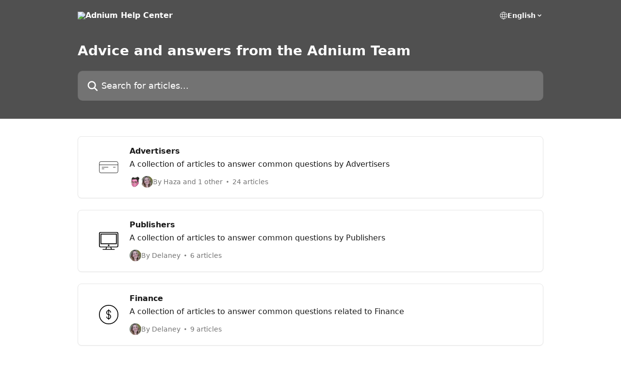

--- FILE ---
content_type: text/html; charset=utf-8
request_url: https://support.adnium.com/en/
body_size: 11895
content:
<!DOCTYPE html><html lang="en"><head><meta charSet="utf-8" data-next-head=""/><title data-next-head="">Adnium Help Center</title><meta property="og:title" content="Adnium Help Center" data-next-head=""/><meta name="twitter:title" content="Adnium Help Center" data-next-head=""/><meta property="og:description" content="Adnium Help Center" data-next-head=""/><meta name="twitter:description" content="Adnium Help Center" data-next-head=""/><meta name="description" content="Adnium Help Center" data-next-head=""/><meta property="og:type" content="website" data-next-head=""/><meta property="og:image" content="https://downloads.intercomcdn.com/i/o/37159/1e75f0df3a5fae8f8fe78768/e4b61fa080a211306876dbb4521fc597.png" data-next-head=""/><meta property="twitter:image" content="https://downloads.intercomcdn.com/i/o/37159/1e75f0df3a5fae8f8fe78768/e4b61fa080a211306876dbb4521fc597.png" data-next-head=""/><meta name="robots" content="all" data-next-head=""/><meta name="viewport" content="width=device-width, initial-scale=1" data-next-head=""/><link href="https://intercom.help/adnium/assets/favicon" rel="icon" data-next-head=""/><link rel="canonical" href="https://support.adnium.com/en/" data-next-head=""/><link rel="alternate" href="https://support.adnium.com/en/" hrefLang="en" data-next-head="" /><link rel="alternate" href="https://support.adnium.com/en/" hrefLang="x-default" data-next-head="" /><link nonce="wqauIkIdJFbQkjwY+IHf6BGPmcoHOJx4rIF27f+/xQk=" rel="preload" href="https://static.intercomassets.com/_next/static/css/3141721a1e975790.css" as="style"/><link nonce="wqauIkIdJFbQkjwY+IHf6BGPmcoHOJx4rIF27f+/xQk=" rel="stylesheet" href="https://static.intercomassets.com/_next/static/css/3141721a1e975790.css" data-n-g=""/><noscript data-n-css="wqauIkIdJFbQkjwY+IHf6BGPmcoHOJx4rIF27f+/xQk="></noscript><script defer="" nonce="wqauIkIdJFbQkjwY+IHf6BGPmcoHOJx4rIF27f+/xQk=" nomodule="" src="https://static.intercomassets.com/_next/static/chunks/polyfills-42372ed130431b0a.js"></script><script defer="" src="https://static.intercomassets.com/_next/static/chunks/7506.a4d4b38169fb1abb.js" nonce="wqauIkIdJFbQkjwY+IHf6BGPmcoHOJx4rIF27f+/xQk="></script><script src="https://static.intercomassets.com/_next/static/chunks/webpack-0b70631ea2a859a5.js" nonce="wqauIkIdJFbQkjwY+IHf6BGPmcoHOJx4rIF27f+/xQk=" defer=""></script><script src="https://static.intercomassets.com/_next/static/chunks/framework-1f1b8d38c1d86c61.js" nonce="wqauIkIdJFbQkjwY+IHf6BGPmcoHOJx4rIF27f+/xQk=" defer=""></script><script src="https://static.intercomassets.com/_next/static/chunks/main-38420d4d11b1f04e.js" nonce="wqauIkIdJFbQkjwY+IHf6BGPmcoHOJx4rIF27f+/xQk=" defer=""></script><script src="https://static.intercomassets.com/_next/static/chunks/pages/_app-7208523457d66326.js" nonce="wqauIkIdJFbQkjwY+IHf6BGPmcoHOJx4rIF27f+/xQk=" defer=""></script><script src="https://static.intercomassets.com/_next/static/chunks/d0502abb-aa607f45f5026044.js" nonce="wqauIkIdJFbQkjwY+IHf6BGPmcoHOJx4rIF27f+/xQk=" defer=""></script><script src="https://static.intercomassets.com/_next/static/chunks/6190-ef428f6633b5a03f.js" nonce="wqauIkIdJFbQkjwY+IHf6BGPmcoHOJx4rIF27f+/xQk=" defer=""></script><script src="https://static.intercomassets.com/_next/static/chunks/296-7834dcf3444315af.js" nonce="wqauIkIdJFbQkjwY+IHf6BGPmcoHOJx4rIF27f+/xQk=" defer=""></script><script src="https://static.intercomassets.com/_next/static/chunks/1493-082b934bc7717cd6.js" nonce="wqauIkIdJFbQkjwY+IHf6BGPmcoHOJx4rIF27f+/xQk=" defer=""></script><script src="https://static.intercomassets.com/_next/static/chunks/pages/%5BhelpCenterIdentifier%5D/%5Blocale%5D/landing-11986287b0fe7a13.js" nonce="wqauIkIdJFbQkjwY+IHf6BGPmcoHOJx4rIF27f+/xQk=" defer=""></script><script src="https://static.intercomassets.com/_next/static/D2KEB6Rs9j9oGbIJvB_pa/_buildManifest.js" nonce="wqauIkIdJFbQkjwY+IHf6BGPmcoHOJx4rIF27f+/xQk=" defer=""></script><script src="https://static.intercomassets.com/_next/static/D2KEB6Rs9j9oGbIJvB_pa/_ssgManifest.js" nonce="wqauIkIdJFbQkjwY+IHf6BGPmcoHOJx4rIF27f+/xQk=" defer=""></script><meta name="sentry-trace" content="706bf740faefe18b0da4710e6d245b34-9f4f256a4f025d18-0"/><meta name="baggage" content="sentry-environment=production,sentry-release=0ec5e1fb882c6ca206b1a4f5b8b8ff3ef0597e61,sentry-public_key=187f842308a64dea9f1f64d4b1b9c298,sentry-trace_id=706bf740faefe18b0da4710e6d245b34,sentry-org_id=2129,sentry-sampled=false,sentry-sample_rand=0.5588090343189956,sentry-sample_rate=0"/><style id="__jsx-1803912154">:root{--body-bg: rgb(255, 255, 255);
--body-image: none;
--body-bg-rgb: 255, 255, 255;
--body-border: rgb(230, 230, 230);
--body-primary-color: #1a1a1a;
--body-secondary-color: #737373;
--body-reaction-bg: rgb(242, 242, 242);
--body-reaction-text-color: rgb(64, 64, 64);
--body-toc-active-border: #737373;
--body-toc-inactive-border: #f2f2f2;
--body-toc-inactive-color: #737373;
--body-toc-active-font-weight: 400;
--body-table-border: rgb(204, 204, 204);
--body-color: hsl(0, 0%, 0%);
--footer-bg: rgb(255, 255, 255);
--footer-image: none;
--footer-border: rgb(230, 230, 230);
--footer-color: hsl(211, 10%, 61%);
--header-bg: rgb(80, 80, 80);
--header-image: url(https://downloads.intercomcdn.com/i/o/37161/419afc7122990cf4327682bf/d4b233f0b5bdb6b7f5b2ac83b80abd31.png);
--header-color: hsl(0, 0%, 100%);
--collection-card-bg: rgb(255, 255, 255);
--collection-card-image: none;
--collection-card-color: hsl(0, 0%, 31%);
--card-bg: rgb(255, 255, 255);
--card-border-color: rgb(230, 230, 230);
--card-border-inner-radius: 6px;
--card-border-radius: 8px;
--card-shadow: 0 1px 2px 0 rgb(0 0 0 / 0.05);
--search-bar-border-radius: 10px;
--search-bar-width: 100%;
--ticket-blue-bg-color: #dce1f9;
--ticket-blue-text-color: #334bfa;
--ticket-green-bg-color: #d7efdc;
--ticket-green-text-color: #0f7134;
--ticket-orange-bg-color: #ffebdb;
--ticket-orange-text-color: #b24d00;
--ticket-red-bg-color: #ffdbdb;
--ticket-red-text-color: #df2020;
--header-height: 245px;
--header-subheader-background-color: ;
--header-subheader-font-color: ;
--content-block-color: hsl(0, 0%, 0%);
--content-block-button-color: hsl(0, 0%, 0%);
--content-block-button-radius: nullpx;
--primary-color: hsl(0, 0%, 31%);
--primary-color-alpha-10: hsla(0, 0%, 31%, 0.1);
--primary-color-alpha-60: hsla(0, 0%, 31%, 0.6);
--text-on-primary-color: #ffffff}</style><style id="__jsx-1611979459">:root{--font-family-primary: system-ui, "Segoe UI", "Roboto", "Helvetica", "Arial", sans-serif, "Apple Color Emoji", "Segoe UI Emoji", "Segoe UI Symbol"}</style><style id="__jsx-2466147061">:root{--font-family-secondary: system-ui, "Segoe UI", "Roboto", "Helvetica", "Arial", sans-serif, "Apple Color Emoji", "Segoe UI Emoji", "Segoe UI Symbol"}</style><style id="__jsx-cf6f0ea00fa5c760">.fade-background.jsx-cf6f0ea00fa5c760{background:radial-gradient(333.38%100%at 50%0%,rgba(var(--body-bg-rgb),0)0%,rgba(var(--body-bg-rgb),.00925356)11.67%,rgba(var(--body-bg-rgb),.0337355)21.17%,rgba(var(--body-bg-rgb),.0718242)28.85%,rgba(var(--body-bg-rgb),.121898)35.03%,rgba(var(--body-bg-rgb),.182336)40.05%,rgba(var(--body-bg-rgb),.251516)44.25%,rgba(var(--body-bg-rgb),.327818)47.96%,rgba(var(--body-bg-rgb),.409618)51.51%,rgba(var(--body-bg-rgb),.495297)55.23%,rgba(var(--body-bg-rgb),.583232)59.47%,rgba(var(--body-bg-rgb),.671801)64.55%,rgba(var(--body-bg-rgb),.759385)70.81%,rgba(var(--body-bg-rgb),.84436)78.58%,rgba(var(--body-bg-rgb),.9551)88.2%,rgba(var(--body-bg-rgb),1)100%),var(--header-image),var(--header-bg);background-size:cover;background-position-x:center}</style></head><body><div id="__next"><div dir="ltr" class="h-full w-full"><a href="#main-content" class="sr-only font-bold text-header-color focus:not-sr-only focus:absolute focus:left-4 focus:top-4 focus:z-50" aria-roledescription="Link, Press control-option-right-arrow to exit">Skip to main content</a><main class=""><header id="header" data-testid="header" class="jsx-cf6f0ea00fa5c760 flex flex-col text-header-color"><div class="jsx-cf6f0ea00fa5c760 relative flex grow flex-col mb-9 bg-header-bg bg-header-image bg-cover bg-center pb-9 sm:min-h-header"><div id="sr-announcement" aria-live="polite" class="jsx-cf6f0ea00fa5c760 sr-only"></div><div class="jsx-cf6f0ea00fa5c760 flex h-full flex-col items-center marker:shrink-0"><section class="relative flex w-full flex-col mb-6 pb-6"><div class="header__meta_wrapper flex justify-center px-5 pt-6 leading-none sm:px-10"><div class="flex items-center w-240" data-testid="subheader-container"><div class="mo__body header__site_name"><div class="header__logo"><a href="/en/"><img src="https://downloads.intercomcdn.com/i/o/37158/71128705f2046f42afa78f2f/036a7bdaf16c36f02f5e09e0b4dd8ee1.png" height="165" alt="Adnium Help Center"/></a></div></div><div><div class="flex items-center font-semibold"><div class="flex items-center md:hidden" data-testid="small-screen-children"><button class="flex items-center border-none bg-transparent px-1.5" data-testid="hamburger-menu-button" aria-label="Open menu"><svg width="24" height="24" viewBox="0 0 16 16" xmlns="http://www.w3.org/2000/svg" class="fill-current"><path d="M1.86861 2C1.38889 2 1 2.3806 1 2.85008C1 3.31957 1.38889 3.70017 1.86861 3.70017H14.1314C14.6111 3.70017 15 3.31957 15 2.85008C15 2.3806 14.6111 2 14.1314 2H1.86861Z"></path><path d="M1 8C1 7.53051 1.38889 7.14992 1.86861 7.14992H14.1314C14.6111 7.14992 15 7.53051 15 8C15 8.46949 14.6111 8.85008 14.1314 8.85008H1.86861C1.38889 8.85008 1 8.46949 1 8Z"></path><path d="M1 13.1499C1 12.6804 1.38889 12.2998 1.86861 12.2998H14.1314C14.6111 12.2998 15 12.6804 15 13.1499C15 13.6194 14.6111 14 14.1314 14H1.86861C1.38889 14 1 13.6194 1 13.1499Z"></path></svg></button><div class="fixed right-0 top-0 z-50 h-full w-full hidden" data-testid="hamburger-menu"><div class="flex h-full w-full justify-end bg-black bg-opacity-30"><div class="flex h-fit w-full flex-col bg-white opacity-100 sm:h-full sm:w-1/2"><button class="text-body-font flex items-center self-end border-none bg-transparent pr-6 pt-6" data-testid="hamburger-menu-close-button" aria-label="Close menu"><svg width="24" height="24" viewBox="0 0 16 16" xmlns="http://www.w3.org/2000/svg"><path d="M3.5097 3.5097C3.84165 3.17776 4.37984 3.17776 4.71178 3.5097L7.99983 6.79775L11.2879 3.5097C11.6198 3.17776 12.158 3.17776 12.49 3.5097C12.8219 3.84165 12.8219 4.37984 12.49 4.71178L9.20191 7.99983L12.49 11.2879C12.8219 11.6198 12.8219 12.158 12.49 12.49C12.158 12.8219 11.6198 12.8219 11.2879 12.49L7.99983 9.20191L4.71178 12.49C4.37984 12.8219 3.84165 12.8219 3.5097 12.49C3.17776 12.158 3.17776 11.6198 3.5097 11.2879L6.79775 7.99983L3.5097 4.71178C3.17776 4.37984 3.17776 3.84165 3.5097 3.5097Z"></path></svg></button><nav class="flex flex-col pl-4 text-black"><div class="relative cursor-pointer has-[:focus]:outline"><select class="peer absolute z-10 block h-6 w-full cursor-pointer opacity-0 md:text-base" aria-label="Change language" id="language-selector"><option value="/en/" class="text-black" selected="">English</option></select><div class="mb-10 ml-5 flex items-center gap-1 text-md hover:opacity-80 peer-hover:opacity-80 md:m-0 md:ml-3 md:text-base" aria-hidden="true"><svg id="locale-picker-globe" width="16" height="16" viewBox="0 0 16 16" fill="none" xmlns="http://www.w3.org/2000/svg" class="shrink-0" aria-hidden="true"><path d="M8 15C11.866 15 15 11.866 15 8C15 4.13401 11.866 1 8 1C4.13401 1 1 4.13401 1 8C1 11.866 4.13401 15 8 15Z" stroke="currentColor" stroke-linecap="round" stroke-linejoin="round"></path><path d="M8 15C9.39949 15 10.534 11.866 10.534 8C10.534 4.13401 9.39949 1 8 1C6.60051 1 5.466 4.13401 5.466 8C5.466 11.866 6.60051 15 8 15Z" stroke="currentColor" stroke-linecap="round" stroke-linejoin="round"></path><path d="M1.448 5.75989H14.524" stroke="currentColor" stroke-linecap="round" stroke-linejoin="round"></path><path d="M1.448 10.2402H14.524" stroke="currentColor" stroke-linecap="round" stroke-linejoin="round"></path></svg>English<svg id="locale-picker-arrow" width="16" height="16" viewBox="0 0 16 16" fill="none" xmlns="http://www.w3.org/2000/svg" class="shrink-0" aria-hidden="true"><path d="M5 6.5L8.00093 9.5L11 6.50187" stroke="currentColor" stroke-width="1.5" stroke-linecap="round" stroke-linejoin="round"></path></svg></div></div></nav></div></div></div></div><nav class="hidden items-center md:flex" data-testid="large-screen-children"><div class="relative cursor-pointer has-[:focus]:outline"><select class="peer absolute z-10 block h-6 w-full cursor-pointer opacity-0 md:text-base" aria-label="Change language" id="language-selector"><option value="/en/" class="text-black" selected="">English</option></select><div class="mb-10 ml-5 flex items-center gap-1 text-md hover:opacity-80 peer-hover:opacity-80 md:m-0 md:ml-3 md:text-base" aria-hidden="true"><svg id="locale-picker-globe" width="16" height="16" viewBox="0 0 16 16" fill="none" xmlns="http://www.w3.org/2000/svg" class="shrink-0" aria-hidden="true"><path d="M8 15C11.866 15 15 11.866 15 8C15 4.13401 11.866 1 8 1C4.13401 1 1 4.13401 1 8C1 11.866 4.13401 15 8 15Z" stroke="currentColor" stroke-linecap="round" stroke-linejoin="round"></path><path d="M8 15C9.39949 15 10.534 11.866 10.534 8C10.534 4.13401 9.39949 1 8 1C6.60051 1 5.466 4.13401 5.466 8C5.466 11.866 6.60051 15 8 15Z" stroke="currentColor" stroke-linecap="round" stroke-linejoin="round"></path><path d="M1.448 5.75989H14.524" stroke="currentColor" stroke-linecap="round" stroke-linejoin="round"></path><path d="M1.448 10.2402H14.524" stroke="currentColor" stroke-linecap="round" stroke-linejoin="round"></path></svg>English<svg id="locale-picker-arrow" width="16" height="16" viewBox="0 0 16 16" fill="none" xmlns="http://www.w3.org/2000/svg" class="shrink-0" aria-hidden="true"><path d="M5 6.5L8.00093 9.5L11 6.50187" stroke="currentColor" stroke-width="1.5" stroke-linecap="round" stroke-linejoin="round"></path></svg></div></div></nav></div></div></div></div></section><section class="relative mx-5 flex h-full w-full flex-col items-center px-5 sm:px-10"><div class="flex h-full max-w-full flex-col w-240" data-testid="main-header-container"><h1 class="text-7 mb-6 text-welcome-message font-bold text-header-color">Advice and answers from the Adnium Team</h1><div id="search-bar" class="relative w-full"><form action="/en/" autoComplete="off"><div class="flex w-full flex-col"><div class="relative flex w-full sm:w-search-bar"><label for="search-input" class="sr-only">Search for articles...</label><input id="search-input" type="text" autoComplete="off" class="peer w-full rounded-search-bar border border-black-alpha-8 bg-white-alpha-20 p-4 ps-12 font-secondary text-lg text-header-color shadow-search-bar outline-none transition ease-linear placeholder:text-header-color hover:bg-white-alpha-27 hover:shadow-search-bar-hover focus:border-transparent focus:bg-white focus:text-black-10 focus:shadow-search-bar-focused placeholder:focus:text-black-45" placeholder="Search for articles..." name="q" aria-label="Search for articles..." value=""/><div class="absolute inset-y-0 start-0 flex items-center fill-header-color peer-focus-visible:fill-black-45 pointer-events-none ps-5"><svg width="22" height="21" viewBox="0 0 22 21" xmlns="http://www.w3.org/2000/svg" class="fill-inherit" aria-hidden="true"><path fill-rule="evenodd" clip-rule="evenodd" d="M3.27485 8.7001C3.27485 5.42781 5.92757 2.7751 9.19985 2.7751C12.4721 2.7751 15.1249 5.42781 15.1249 8.7001C15.1249 11.9724 12.4721 14.6251 9.19985 14.6251C5.92757 14.6251 3.27485 11.9724 3.27485 8.7001ZM9.19985 0.225098C4.51924 0.225098 0.724854 4.01948 0.724854 8.7001C0.724854 13.3807 4.51924 17.1751 9.19985 17.1751C11.0802 17.1751 12.8176 16.5627 14.2234 15.5265L19.0981 20.4013C19.5961 20.8992 20.4033 20.8992 20.9013 20.4013C21.3992 19.9033 21.3992 19.0961 20.9013 18.5981L16.0264 13.7233C17.0625 12.3176 17.6749 10.5804 17.6749 8.7001C17.6749 4.01948 13.8805 0.225098 9.19985 0.225098Z"></path></svg></div></div></div></form></div></div></section></div></div></header><div class="z-1 flex shrink-0 grow basis-auto justify-center px-5 sm:px-10"><section data-testid="main-content" id="main-content" class="max-w-full w-240"><section data-testid="landing-section"><div class="flex flex-col gap-12"><div class="grid auto-rows-auto gap-x-4 sm:gap-x-6 gap-y-4 sm:gap-y-6 md:grid-cols-1" role="list"><a href="https://support.adnium.com/en/collections/798719-advertisers" data-testid="collection-card-classic" class="collection-link group/collection-summary flex grow overflow-hidden border border-solid border-card-border bg-card-bg no-underline shadow-card transition ease-linear rounded-card hover:border-primary-alpha-60 flex-col"><div class="flex grow flex-col gap-4 p-5 sm:flex-row sm:gap-5 sm:p-5" id="advertisers"><div id="collection-icon-798719" class="flex items-center rounded-card-inner bg-cover bg-center h-10 w-10 sm:h-[86px] sm:w-[86px] sm:justify-center justify-start" data-test-collection-photo="true"><div class="h-7 w-7 sm:h-10 sm:w-10"><img src="https://intercom.help/adnium/assets/svg/icon:biz-creditcard/000000" alt="" width="100%" height="100%" loading="lazy"/></div></div><div class="intercom-force-break flex w-full flex-1 flex-col text-body-primary-color max-w-oneColWidth justify-center"><div><div class="-mt-1 mb-0.5 line-clamp-2 text-md font-semibold leading-normal text-body-primary-color transition ease-linear group-hover/collection-summary:text-primary sm:line-clamp-1" data-testid="collection-name">Advertisers</div><p class="mb-0 mt-0 line-clamp-3 text-md sm:line-clamp-1">A collection of articles to answer common questions by Advertisers</p></div><div class="mt-3"><div class="flex gap-2" aria-hidden="true"><div class="flex flex-row"><div class="flex shrink-0 flex-col items-center justify-center rounded-full leading-normal sm:flex-row" data-testid="avatars"><img width="24" height="24" src="https://static.intercomassets.com/avatars/3480621/square_128/IMG_2578-1601666758.jpg" alt="Haza avatar" class="inline-flex items-center justify-center rounded-full bg-primary text-lg font-bold leading-6 text-primary-text shadow-solid-2 shadow-body-bg [&amp;:nth-child(n+2)]:hidden lg:[&amp;:nth-child(n+2)]:inline-flex h-6 w-6 z-4"/><img width="24" height="24" src="https://static.intercomassets.com/avatars/7438598/square_128/1000004006-1720185434.jpeg" alt="Delaney Hazlewood avatar" class="inline-flex items-center justify-center rounded-full bg-primary text-lg font-bold leading-6 text-primary-text shadow-solid-2 shadow-body-bg [&amp;:nth-child(n+2)]:hidden lg:[&amp;:nth-child(n+2)]:inline-flex h-6 w-6 ltr:-ml-1.5 rtl:-mr-1.5 z-3"/></div></div><span class="line-clamp-1 flex flex-wrap items-center text-base text-body-secondary-color"><span class="hidden sm:inline">By Haza and 1 other</span><span class="inline sm:hidden">2 authors</span><svg width="4" height="4" viewBox="0 0 16 16" xmlns="http://www.w3.org/2000/svg" fill="currentColor" class="m-2"><path d="M15 8C15 4.13401 11.866 1 8 1C4.13401 1 1 4.13401 1 8C1 11.866 4.13401 15 8 15C11.866 15 15 11.866 15 8Z"></path></svg>24 articles</span></div></div></div></div></a><a href="https://support.adnium.com/en/collections/798728-publishers" data-testid="collection-card-classic" class="collection-link group/collection-summary flex grow overflow-hidden border border-solid border-card-border bg-card-bg no-underline shadow-card transition ease-linear rounded-card hover:border-primary-alpha-60 flex-col"><div class="flex grow flex-col gap-4 p-5 sm:flex-row sm:gap-5 sm:p-5" id="publishers"><div id="collection-icon-798728" class="flex items-center rounded-card-inner bg-cover bg-center h-10 w-10 sm:h-[86px] sm:w-[86px] sm:justify-center justify-start" data-test-collection-photo="true"><div class="h-7 w-7 sm:h-10 sm:w-10"><img src="https://intercom.help/adnium/assets/svg/icon:devices-desktop/000000" alt="" width="100%" height="100%" loading="lazy"/></div></div><div class="intercom-force-break flex w-full flex-1 flex-col text-body-primary-color max-w-oneColWidth justify-center"><div><div class="-mt-1 mb-0.5 line-clamp-2 text-md font-semibold leading-normal text-body-primary-color transition ease-linear group-hover/collection-summary:text-primary sm:line-clamp-1" data-testid="collection-name">Publishers</div><p class="mb-0 mt-0 line-clamp-3 text-md sm:line-clamp-1">A collection of articles to answer common questions by Publishers</p></div><div class="mt-3"><div class="flex gap-2" aria-hidden="true"><div class="flex flex-row"><div class="flex shrink-0 flex-col items-center justify-center rounded-full leading-normal sm:flex-row" data-testid="avatars"><img width="24" height="24" src="https://static.intercomassets.com/avatars/7438598/square_128/1000004006-1720185434.jpeg" alt="Delaney Hazlewood avatar" class="inline-flex items-center justify-center rounded-full bg-primary text-lg font-bold leading-6 text-primary-text shadow-solid-2 shadow-body-bg [&amp;:nth-child(n+2)]:hidden lg:[&amp;:nth-child(n+2)]:inline-flex h-6 w-6 z-4"/></div></div><span class="line-clamp-1 flex flex-wrap items-center text-base text-body-secondary-color"><span class="hidden sm:inline">By Delaney</span><span class="inline sm:hidden">1 author</span><svg width="4" height="4" viewBox="0 0 16 16" xmlns="http://www.w3.org/2000/svg" fill="currentColor" class="m-2"><path d="M15 8C15 4.13401 11.866 1 8 1C4.13401 1 1 4.13401 1 8C1 11.866 4.13401 15 8 15C11.866 15 15 11.866 15 8Z"></path></svg>6 articles</span></div></div></div></div></a><a href="https://support.adnium.com/en/collections/798742-finance" data-testid="collection-card-classic" class="collection-link group/collection-summary flex grow overflow-hidden border border-solid border-card-border bg-card-bg no-underline shadow-card transition ease-linear rounded-card hover:border-primary-alpha-60 flex-col"><div class="flex grow flex-col gap-4 p-5 sm:flex-row sm:gap-5 sm:p-5" id="finance"><div id="collection-icon-798742" class="flex items-center rounded-card-inner bg-cover bg-center h-10 w-10 sm:h-[86px] sm:w-[86px] sm:justify-center justify-start" data-test-collection-photo="true"><div class="h-7 w-7 sm:h-10 sm:w-10"><img src="https://intercom.help/adnium/assets/svg/icon:biz-dollar/000000" alt="" width="100%" height="100%" loading="lazy"/></div></div><div class="intercom-force-break flex w-full flex-1 flex-col text-body-primary-color max-w-oneColWidth justify-center"><div><div class="-mt-1 mb-0.5 line-clamp-2 text-md font-semibold leading-normal text-body-primary-color transition ease-linear group-hover/collection-summary:text-primary sm:line-clamp-1" data-testid="collection-name">Finance</div><p class="mb-0 mt-0 line-clamp-3 text-md sm:line-clamp-1">A collection of articles to answer common questions related to Finance</p></div><div class="mt-3"><div class="flex gap-2" aria-hidden="true"><div class="flex flex-row"><div class="flex shrink-0 flex-col items-center justify-center rounded-full leading-normal sm:flex-row" data-testid="avatars"><img width="24" height="24" src="https://static.intercomassets.com/avatars/7438598/square_128/1000004006-1720185434.jpeg" alt="Delaney Hazlewood avatar" class="inline-flex items-center justify-center rounded-full bg-primary text-lg font-bold leading-6 text-primary-text shadow-solid-2 shadow-body-bg [&amp;:nth-child(n+2)]:hidden lg:[&amp;:nth-child(n+2)]:inline-flex h-6 w-6 z-4"/></div></div><span class="line-clamp-1 flex flex-wrap items-center text-base text-body-secondary-color"><span class="hidden sm:inline">By Delaney</span><span class="inline sm:hidden">1 author</span><svg width="4" height="4" viewBox="0 0 16 16" xmlns="http://www.w3.org/2000/svg" fill="currentColor" class="m-2"><path d="M15 8C15 4.13401 11.866 1 8 1C4.13401 1 1 4.13401 1 8C1 11.866 4.13401 15 8 15C11.866 15 15 11.866 15 8Z"></path></svg>9 articles</span></div></div></div></div></a><a href="https://support.adnium.com/en/collections/798761-direct-fixed-deals" data-testid="collection-card-classic" class="collection-link group/collection-summary flex grow overflow-hidden border border-solid border-card-border bg-card-bg no-underline shadow-card transition ease-linear rounded-card hover:border-primary-alpha-60 flex-col"><div class="flex grow flex-col gap-4 p-5 sm:flex-row sm:gap-5 sm:p-5" id="direct-fixed-deals"><div id="collection-icon-798761" class="flex items-center rounded-card-inner bg-cover bg-center h-10 w-10 sm:h-[86px] sm:w-[86px] sm:justify-center justify-start" data-test-collection-photo="true"><div class="h-7 w-7 sm:h-10 sm:w-10"><img src="https://intercom.help/adnium/assets/svg/icon:biz-package/000000" alt="" width="100%" height="100%" loading="lazy"/></div></div><div class="intercom-force-break flex w-full flex-1 flex-col text-body-primary-color max-w-oneColWidth justify-center"><div><div class="-mt-1 mb-0.5 line-clamp-2 text-md font-semibold leading-normal text-body-primary-color transition ease-linear group-hover/collection-summary:text-primary sm:line-clamp-1" data-testid="collection-name">Direct/Fixed Deals</div><p class="mb-0 mt-0 line-clamp-3 text-md sm:line-clamp-1">A collection of articles to answer common questions related to Direct Deals</p></div><div class="mt-3"><div class="flex gap-2" aria-hidden="true"><div class="flex flex-row"><div class="flex shrink-0 flex-col items-center justify-center rounded-full leading-normal sm:flex-row" data-testid="avatars"><img width="24" height="24" src="https://static.intercomassets.com/avatars/7438598/square_128/1000004006-1720185434.jpeg" alt="Delaney Hazlewood avatar" class="inline-flex items-center justify-center rounded-full bg-primary text-lg font-bold leading-6 text-primary-text shadow-solid-2 shadow-body-bg [&amp;:nth-child(n+2)]:hidden lg:[&amp;:nth-child(n+2)]:inline-flex h-6 w-6 z-4"/></div></div><span class="line-clamp-1 flex flex-wrap items-center text-base text-body-secondary-color"><span class="hidden sm:inline">By Delaney</span><span class="inline sm:hidden">1 author</span><svg width="4" height="4" viewBox="0 0 16 16" xmlns="http://www.w3.org/2000/svg" fill="currentColor" class="m-2"><path d="M15 8C15 4.13401 11.866 1 8 1C4.13401 1 1 4.13401 1 8C1 11.866 4.13401 15 8 15C11.866 15 15 11.866 15 8Z"></path></svg>5 articles</span></div></div></div></div></a><a href="https://support.adnium.com/en/collections/798771-video-tutorials" data-testid="collection-card-classic" class="collection-link group/collection-summary flex grow overflow-hidden border border-solid border-card-border bg-card-bg no-underline shadow-card transition ease-linear rounded-card hover:border-primary-alpha-60 flex-col"><div class="flex grow flex-col gap-4 p-5 sm:flex-row sm:gap-5 sm:p-5" id="video-tutorials"><div id="collection-icon-798771" class="flex items-center rounded-card-inner bg-cover bg-center h-10 w-10 sm:h-[86px] sm:w-[86px] sm:justify-center justify-start" data-test-collection-photo="true"><div class="h-7 w-7 sm:h-10 sm:w-10"><img src="https://intercom.help/adnium/assets/svg/icon:book-opened/000000" alt="" width="100%" height="100%" loading="lazy"/></div></div><div class="intercom-force-break flex w-full flex-1 flex-col text-body-primary-color max-w-oneColWidth justify-center"><div><div class="-mt-1 mb-0.5 line-clamp-2 text-md font-semibold leading-normal text-body-primary-color transition ease-linear group-hover/collection-summary:text-primary sm:line-clamp-1" data-testid="collection-name">Video Tutorials</div><p class="mb-0 mt-0 line-clamp-3 text-md sm:line-clamp-1">A collection of articles that contains Video Turorials to help users navigate in Adnium</p></div><div class="mt-3"><div class="flex gap-2" aria-hidden="true"><div class="flex flex-row"><div class="flex shrink-0 flex-col items-center justify-center rounded-full leading-normal sm:flex-row" data-testid="avatars"><img width="24" height="24" src="https://static.intercomassets.com/avatars/7438598/square_128/1000004006-1720185434.jpeg" alt="Delaney Hazlewood avatar" class="inline-flex items-center justify-center rounded-full bg-primary text-lg font-bold leading-6 text-primary-text shadow-solid-2 shadow-body-bg [&amp;:nth-child(n+2)]:hidden lg:[&amp;:nth-child(n+2)]:inline-flex h-6 w-6 z-4"/><img width="24" height="24" src="https://static.intercomassets.com/avatars/3480621/square_128/IMG_2578-1601666758.jpg" alt="Haza avatar" class="inline-flex items-center justify-center rounded-full bg-primary text-lg font-bold leading-6 text-primary-text shadow-solid-2 shadow-body-bg [&amp;:nth-child(n+2)]:hidden lg:[&amp;:nth-child(n+2)]:inline-flex h-6 w-6 ltr:-ml-1.5 rtl:-mr-1.5 z-3"/></div></div><span class="line-clamp-1 flex flex-wrap items-center text-base text-body-secondary-color"><span class="hidden sm:inline">By Delaney and 1 other</span><span class="inline sm:hidden">2 authors</span><svg width="4" height="4" viewBox="0 0 16 16" xmlns="http://www.w3.org/2000/svg" fill="currentColor" class="m-2"><path d="M15 8C15 4.13401 11.866 1 8 1C4.13401 1 1 4.13401 1 8C1 11.866 4.13401 15 8 15C11.866 15 15 11.866 15 8Z"></path></svg>24 articles</span></div></div></div></div></a><a href="https://support.adnium.com/en/collections/798751-tips-tricks-in-adnium" data-testid="collection-card-classic" class="collection-link group/collection-summary flex grow overflow-hidden border border-solid border-card-border bg-card-bg no-underline shadow-card transition ease-linear rounded-card hover:border-primary-alpha-60 flex-col"><div class="flex grow flex-col gap-4 p-5 sm:flex-row sm:gap-5 sm:p-5" id="tips-tricks-in-adnium"><div id="collection-icon-798751" class="flex items-center rounded-card-inner bg-cover bg-center h-10 w-10 sm:h-[86px] sm:w-[86px] sm:justify-center justify-start" data-test-collection-photo="true"><div class="h-7 w-7 sm:h-10 sm:w-10"><img src="https://intercom.help/adnium/assets/svg/icon:tools-setting3/000000" alt="" width="100%" height="100%" loading="lazy"/></div></div><div class="intercom-force-break flex w-full flex-1 flex-col text-body-primary-color max-w-oneColWidth justify-center"><div><div class="-mt-1 mb-0.5 line-clamp-2 text-md font-semibold leading-normal text-body-primary-color transition ease-linear group-hover/collection-summary:text-primary sm:line-clamp-1" data-testid="collection-name">Tips &amp; Tricks in Adnium</div><p class="mb-0 mt-0 line-clamp-3 text-md sm:line-clamp-1">A collection of articles that contains suggestions for Adnium&#x27;s users to utilize the platform to it&#x27;s full potential</p></div><div class="mt-3"><div class="flex gap-2" aria-hidden="true"><div class="flex flex-row"><div class="flex shrink-0 flex-col items-center justify-center rounded-full leading-normal sm:flex-row" data-testid="avatars"><img width="24" height="24" src="https://static.intercomassets.com/avatars/1584858/square_128/Dayna_Sillhoute-1595968855.png" alt="Dayna Deruelle avatar" class="inline-flex items-center justify-center rounded-full bg-primary text-lg font-bold leading-6 text-primary-text shadow-solid-2 shadow-body-bg [&amp;:nth-child(n+2)]:hidden lg:[&amp;:nth-child(n+2)]:inline-flex h-6 w-6 z-4"/><img width="24" height="24" src="https://static.intercomassets.com/avatars/3480621/square_128/IMG_2578-1601666758.jpg" alt="Haza avatar" class="inline-flex items-center justify-center rounded-full bg-primary text-lg font-bold leading-6 text-primary-text shadow-solid-2 shadow-body-bg [&amp;:nth-child(n+2)]:hidden lg:[&amp;:nth-child(n+2)]:inline-flex h-6 w-6 ltr:-ml-1.5 rtl:-mr-1.5 z-3"/><img width="24" height="24" src="https://static.intercomassets.com/avatars/7438598/square_128/1000004006-1720185434.jpeg" alt="Delaney Hazlewood avatar" class="inline-flex items-center justify-center rounded-full bg-primary text-lg font-bold leading-6 text-primary-text shadow-solid-2 shadow-body-bg [&amp;:nth-child(n+2)]:hidden lg:[&amp;:nth-child(n+2)]:inline-flex h-6 w-6 ltr:-ml-1.5 rtl:-mr-1.5 z-2"/></div></div><span class="line-clamp-1 flex flex-wrap items-center text-base text-body-secondary-color"><span class="hidden sm:inline">By Dayna and 2 others</span><span class="inline sm:hidden">3 authors</span><svg width="4" height="4" viewBox="0 0 16 16" xmlns="http://www.w3.org/2000/svg" fill="currentColor" class="m-2"><path d="M15 8C15 4.13401 11.866 1 8 1C4.13401 1 1 4.13401 1 8C1 11.866 4.13401 15 8 15C11.866 15 15 11.866 15 8Z"></path></svg>9 articles</span></div></div></div></div></a></div></div></section></section></div><footer id="footer" class="mt-24 shrink-0 bg-footer-bg px-0 py-12 text-left text-base text-footer-color"><div class="shrink-0 grow basis-auto px-5 sm:px-10"><div class="mx-auto max-w-240 sm:w-auto"><div><div class="text-center" data-testid="simple-footer-layout"><div class="align-middle text-lg text-footer-color"><a class="no-underline" href="/en/"><img data-testid="logo-img" src="https://downloads.intercomcdn.com/i/o/37158/71128705f2046f42afa78f2f/036a7bdaf16c36f02f5e09e0b4dd8ee1.png" alt="Adnium Help Center" class="max-h-8 contrast-80 inline"/></a></div><div class="mt-10" data-testid="simple-footer-links"><div class="flex flex-row justify-center"><span><ul data-testid="custom-links" class="mb-4 p-0" id="custom-links"><li class="mx-3 inline-block list-none"><a target="_blank" href="http://docs.adnium.com/" rel="nofollow noreferrer noopener" data-testid="footer-custom-link-0" class="no-underline">API Documentation</a></li><li class="mx-3 inline-block list-none"><a target="_blank" href="mailto:support@adnium.com" rel="nofollow noreferrer noopener" data-testid="footer-custom-link-1" class="no-underline">Email us at: support@adnium.com</a></li><li class="mx-3 inline-block list-none"><a target="_blank" href="https://www.youtube.com/channel/UCgIGDSrRFGqPsWMLPwgtigg" rel="nofollow noreferrer noopener" data-testid="footer-custom-link-2" class="no-underline">YouTube Channel</a></li><li class="mx-3 inline-block list-none"><a target="_blank" href="https://www.instagram.com/grandslammediainc/" rel="nofollow noreferrer noopener" data-testid="footer-custom-link-3" class="no-underline">Instagram</a></li></ul></span></div><ul data-testid="social-links" class="flex flex-wrap items-center gap-4 p-0 justify-center" id="social-links"><li class="list-none align-middle"><a target="_blank" href="https://www.facebook.com/GrandSlamMediaInc" rel="nofollow noreferrer noopener" data-testid="footer-social-link-0" class="no-underline"><img src="https://intercom.help/adnium/assets/svg/icon:social-facebook/909aa5" alt="" aria-label="https://www.facebook.com/GrandSlamMediaInc" width="16" height="16" loading="lazy" data-testid="social-icon-facebook"/></a></li><li class="list-none align-middle"><a target="_blank" href="https://www.twitter.com/GrandSlamMedia" rel="nofollow noreferrer noopener" data-testid="footer-social-link-1" class="no-underline"><img src="https://intercom.help/adnium/assets/svg/icon:social-twitter/909aa5" alt="" aria-label="https://www.twitter.com/GrandSlamMedia" width="16" height="16" loading="lazy" data-testid="social-icon-twitter"/></a></li><li class="list-none align-middle"><a target="_blank" href="https://www.linkedin.com/company/10911865" rel="nofollow noreferrer noopener" data-testid="footer-social-link-2" class="no-underline"><img src="https://intercom.help/adnium/assets/svg/icon:social-linkedin/909aa5" alt="" aria-label="https://www.linkedin.com/company/10911865" width="16" height="16" loading="lazy" data-testid="social-icon-linkedin"/></a></li></ul></div><div class="mt-10 flex justify-center"><div class="flex items-center text-sm" data-testid="intercom-advert-branding"><svg width="14" height="14" viewBox="0 0 16 16" fill="none" xmlns="http://www.w3.org/2000/svg"><title>Intercom</title><g clip-path="url(#clip0_1870_86937)"><path d="M14 0H2C0.895 0 0 0.895 0 2V14C0 15.105 0.895 16 2 16H14C15.105 16 16 15.105 16 14V2C16 0.895 15.105 0 14 0ZM10.133 3.02C10.133 2.727 10.373 2.49 10.667 2.49C10.961 2.49 11.2 2.727 11.2 3.02V10.134C11.2 10.428 10.96 10.667 10.667 10.667C10.372 10.667 10.133 10.427 10.133 10.134V3.02ZM7.467 2.672C7.467 2.375 7.705 2.132 8 2.132C8.294 2.132 8.533 2.375 8.533 2.672V10.484C8.533 10.781 8.293 11.022 8 11.022C7.705 11.022 7.467 10.782 7.467 10.484V2.672ZM4.8 3.022C4.8 2.727 5.04 2.489 5.333 2.489C5.628 2.489 5.867 2.726 5.867 3.019V10.133C5.867 10.427 5.627 10.666 5.333 10.666C5.039 10.666 4.8 10.426 4.8 10.133V3.02V3.022ZM2.133 4.088C2.133 3.792 2.373 3.554 2.667 3.554C2.961 3.554 3.2 3.792 3.2 4.087V8.887C3.2 9.18 2.96 9.419 2.667 9.419C2.372 9.419 2.133 9.179 2.133 8.886V4.086V4.088ZM13.68 12.136C13.598 12.206 11.622 13.866 8 13.866C4.378 13.866 2.402 12.206 2.32 12.136C2.096 11.946 2.07 11.608 2.262 11.384C2.452 11.161 2.789 11.134 3.012 11.324C3.044 11.355 4.808 12.8 8 12.8C11.232 12.8 12.97 11.343 12.986 11.328C13.209 11.138 13.546 11.163 13.738 11.386C13.93 11.61 13.904 11.946 13.68 12.138V12.136ZM13.867 8.886C13.867 9.181 13.627 9.42 13.333 9.42C13.039 9.42 12.8 9.18 12.8 8.887V4.087C12.8 3.791 13.04 3.553 13.333 3.553C13.628 3.553 13.867 3.791 13.867 4.086V8.886Z" class="fill-current"></path></g><defs><clipPath id="clip0_1870_86937"><rect width="16" height="16" fill="none"></rect></clipPath></defs></svg><a href="https://www.intercom.com/intercom-link?company=Adnium&amp;solution=customer-support&amp;utm_campaign=intercom-link&amp;utm_content=We+run+on+Intercom&amp;utm_medium=help-center&amp;utm_referrer=https%3A%2F%2Fsupport.adnium.com%2Fen&amp;utm_source=desktop-web" class="pl-2 align-middle no-underline">We run on Intercom</a></div></div></div></div></div></div></footer></main></div></div><script id="__NEXT_DATA__" type="application/json" nonce="wqauIkIdJFbQkjwY+IHf6BGPmcoHOJx4rIF27f+/xQk=">{"props":{"pageProps":{"app":{"id":"e9j91tny","messengerUrl":"https://widget.intercom.io/widget/e9j91tny","name":"Adnium","poweredByIntercomUrl":"https://www.intercom.com/intercom-link?company=Adnium\u0026solution=customer-support\u0026utm_campaign=intercom-link\u0026utm_content=We+run+on+Intercom\u0026utm_medium=help-center\u0026utm_referrer=https%3A%2F%2Fsupport.adnium.com%2Fen\u0026utm_source=desktop-web","features":{"consentBannerBeta":false,"customNotFoundErrorMessage":false,"disableFontPreloading":false,"disableNoMarginClassTransformation":false,"finOnHelpCenter":false,"hideIconsWithBackgroundImages":false,"messengerCustomFonts":false}},"helpCenterSite":{"customDomain":"support.adnium.com","defaultLocale":"en","disableBranding":false,"externalLoginName":null,"externalLoginUrl":null,"footerContactDetails":null,"footerLinks":{"custom":[{"id":5686,"help_center_site_id":399925,"title":"API Documentation","url":"http://docs.adnium.com/","sort_order":1,"link_location":"footer","site_link_group_id":5656},{"id":6938,"help_center_site_id":399925,"title":"Email us at: support@adnium.com","url":"mailto:support@adnium.com","sort_order":2,"link_location":"footer","site_link_group_id":5656},{"id":7963,"help_center_site_id":399925,"title":"YouTube Channel","url":"https://www.youtube.com/channel/UCgIGDSrRFGqPsWMLPwgtigg","sort_order":3,"link_location":"footer","site_link_group_id":5656},{"id":9088,"help_center_site_id":399925,"title":"Instagram","url":"https://www.instagram.com/grandslammediainc/","sort_order":4,"link_location":"footer","site_link_group_id":5656}],"socialLinks":[{"iconUrl":"https://intercom.help/adnium/assets/svg/icon:social-facebook","provider":"facebook","url":"https://www.facebook.com/GrandSlamMediaInc"},{"iconUrl":"https://intercom.help/adnium/assets/svg/icon:social-twitter","provider":"twitter","url":"https://www.twitter.com/GrandSlamMedia"},{"iconUrl":"https://intercom.help/adnium/assets/svg/icon:social-linkedin","provider":"linkedin","url":"https://www.linkedin.com/company/10911865"}],"linkGroups":[{"title":null,"links":[{"title":"API Documentation","url":"http://docs.adnium.com/"},{"title":"Email us at: support@adnium.com","url":"mailto:support@adnium.com"},{"title":"YouTube Channel","url":"https://www.youtube.com/channel/UCgIGDSrRFGqPsWMLPwgtigg"},{"title":"Instagram","url":"https://www.instagram.com/grandslammediainc/"}]}]},"headerLinks":[],"homeCollectionCols":1,"googleAnalyticsTrackingId":"UA-58253505-1","googleTagManagerId":null,"pathPrefixForCustomDomain":null,"seoIndexingEnabled":true,"helpCenterId":399925,"url":"http://support.adnium.com","customizedFooterTextContent":null,"consentBannerConfig":null,"canInjectCustomScripts":false,"scriptSection":1,"customScriptFilesExist":false},"localeLinks":[{"id":"en","absoluteUrl":"http://support.adnium.com/en/","available":true,"name":"English","selected":true,"url":"/en/"}],"requestContext":{"articleSource":null,"academy":false,"canonicalUrl":"https://support.adnium.com/en/","headerless":false,"isDefaultDomainRequest":false,"nonce":"wqauIkIdJFbQkjwY+IHf6BGPmcoHOJx4rIF27f+/xQk=","rootUrl":"/en/","sheetUserCipher":null,"type":"help-center"},"theme":{"color":"505050","siteName":"Adnium Help Center","headline":"","headerFontColor":"FFFFFF","logo":"https://downloads.intercomcdn.com/i/o/37158/71128705f2046f42afa78f2f/036a7bdaf16c36f02f5e09e0b4dd8ee1.png","logoHeight":"165","header":"https://downloads.intercomcdn.com/i/o/37161/419afc7122990cf4327682bf/d4b233f0b5bdb6b7f5b2ac83b80abd31.png","favicon":"https://intercom.help/adnium/assets/favicon","locale":"en","homeUrl":"https://adnium.com/","social":"https://downloads.intercomcdn.com/i/o/37159/1e75f0df3a5fae8f8fe78768/e4b61fa080a211306876dbb4521fc597.png","urlPrefixForDefaultDomain":"https://intercom.help/adnium","customDomain":"support.adnium.com","customDomainUsesSsl":false,"customizationOptions":{"customizationType":1,"header":{"backgroundColor":"#505050","fontColor":"#FFFFFF","fadeToEdge":null,"backgroundGradient":null,"backgroundImageId":null,"backgroundImageUrl":null},"body":{"backgroundColor":null,"fontColor":null,"fadeToEdge":null,"backgroundGradient":null,"backgroundImageId":null},"footer":{"backgroundColor":null,"fontColor":null,"fadeToEdge":null,"backgroundGradient":null,"backgroundImageId":null,"showRichTextField":null},"layout":{"homePage":{"blocks":[{"type":"tickets-portal-link","enabled":false},{"type":"collection-list","template":0,"columns":1}]},"collectionsPage":{"showArticleDescriptions":null},"articlePage":{},"searchPage":{}},"collectionCard":{"global":{"backgroundColor":null,"fontColor":null,"fadeToEdge":null,"backgroundGradient":null,"backgroundImageId":null,"showIcons":null,"backgroundImageUrl":null},"collections":null},"global":{"font":{"customFontFaces":[],"primary":null,"secondary":null},"componentStyle":{"card":{"type":null,"borderRadius":null}},"namedComponents":{"header":{"subheader":{"enabled":null,"style":{"backgroundColor":null,"fontColor":null}},"style":{"height":null,"align":null,"justify":null}},"searchBar":{"style":{"width":null,"borderRadius":null}},"footer":{"type":0}},"brand":{"colors":[],"websiteUrl":""}},"contentBlock":{"blockStyle":{"backgroundColor":null,"fontColor":null,"fadeToEdge":null,"backgroundGradient":null,"backgroundImageId":null,"backgroundImageUrl":null},"buttonOptions":{"backgroundColor":null,"fontColor":null,"borderRadius":null},"isFullWidth":null}},"helpCenterName":"Adnium Help Center","footerLogo":"https://downloads.intercomcdn.com/i/o/37158/71128705f2046f42afa78f2f/036a7bdaf16c36f02f5e09e0b4dd8ee1.png","footerLogoHeight":"165","localisedInformation":{"contentBlock":null}},"user":{"userId":"0332f1ae-690a-401a-83f8-b5c331fb5738","role":"visitor_role","country_code":null},"home":{"collections":[{"articleCount":24,"authorCount":2,"authors":[{"avatar":"https://static.intercomassets.com/avatars/3480621/square_128/IMG_2578-1601666758.jpg","name":"Haza","first_name":"Haza","avatar_shape":"circle"},{"avatar":"https://static.intercomassets.com/avatars/7438598/square_128/1000004006-1720185434.jpeg","name":"Delaney Hazlewood","first_name":"Delaney","avatar_shape":"circle"}],"description":"A collection of articles to answer common questions by Advertisers","iconContentType":"image/svg+xml","iconUrl":"https://intercom.help/adnium/assets/svg/icon:biz-creditcard","id":"798719","name":"Advertisers","slug":"advertisers","url":"http://support.adnium.com/en/collections/798719-advertisers"},{"articleCount":6,"authorCount":1,"authors":[{"avatar":"https://static.intercomassets.com/avatars/7438598/square_128/1000004006-1720185434.jpeg","name":"Delaney Hazlewood","first_name":"Delaney","avatar_shape":"circle"}],"description":"A collection of articles to answer common questions by Publishers","iconContentType":"image/svg+xml","iconUrl":"https://intercom.help/adnium/assets/svg/icon:devices-desktop","id":"798728","name":"Publishers","slug":"publishers","url":"http://support.adnium.com/en/collections/798728-publishers"},{"articleCount":9,"authorCount":1,"authors":[{"avatar":"https://static.intercomassets.com/avatars/7438598/square_128/1000004006-1720185434.jpeg","name":"Delaney Hazlewood","first_name":"Delaney","avatar_shape":"circle"}],"description":"A collection of articles to answer common questions related to Finance","iconContentType":"image/svg+xml","iconUrl":"https://intercom.help/adnium/assets/svg/icon:biz-dollar","id":"798742","name":"Finance","slug":"finance","url":"http://support.adnium.com/en/collections/798742-finance"},{"articleCount":5,"authorCount":1,"authors":[{"avatar":"https://static.intercomassets.com/avatars/7438598/square_128/1000004006-1720185434.jpeg","name":"Delaney Hazlewood","first_name":"Delaney","avatar_shape":"circle"}],"description":"A collection of articles to answer common questions related to Direct Deals","iconContentType":"image/svg+xml","iconUrl":"https://intercom.help/adnium/assets/svg/icon:biz-package","id":"798761","name":"Direct/Fixed Deals","slug":"direct-fixed-deals","url":"http://support.adnium.com/en/collections/798761-direct-fixed-deals"},{"articleCount":24,"authorCount":2,"authors":[{"avatar":"https://static.intercomassets.com/avatars/7438598/square_128/1000004006-1720185434.jpeg","name":"Delaney Hazlewood","first_name":"Delaney","avatar_shape":"circle"},{"avatar":"https://static.intercomassets.com/avatars/3480621/square_128/IMG_2578-1601666758.jpg","name":"Haza","first_name":"Haza","avatar_shape":"circle"}],"description":"A collection of articles that contains Video Turorials to help users navigate in Adnium","iconContentType":"image/svg+xml","iconUrl":"https://intercom.help/adnium/assets/svg/icon:book-opened","id":"798771","name":"Video Tutorials","slug":"video-tutorials","url":"http://support.adnium.com/en/collections/798771-video-tutorials"},{"articleCount":9,"authorCount":3,"authors":[{"avatar":"https://static.intercomassets.com/avatars/1584858/square_128/Dayna_Sillhoute-1595968855.png","name":"Dayna Deruelle","first_name":"Dayna","avatar_shape":"circle"},{"avatar":"https://static.intercomassets.com/avatars/3480621/square_128/IMG_2578-1601666758.jpg","name":"Haza","first_name":"Haza","avatar_shape":"circle"},{"avatar":"https://static.intercomassets.com/avatars/7438598/square_128/1000004006-1720185434.jpeg","name":"Delaney Hazlewood","first_name":"Delaney","avatar_shape":"circle"}],"description":"A collection of articles that contains suggestions for Adnium's users to utilize the platform to it's full potential","iconContentType":"image/svg+xml","iconUrl":"https://intercom.help/adnium/assets/svg/icon:tools-setting3","id":"798751","name":"Tips \u0026 Tricks in Adnium","slug":"tips-tricks-in-adnium","url":"http://support.adnium.com/en/collections/798751-tips-tricks-in-adnium"}],"layout":{"blocks":[{"type":"collection-list","template":0,"columns":1}]}},"themeCSSCustomProperties":{"--body-bg":"rgb(255, 255, 255)","--body-image":"none","--body-bg-rgb":"255, 255, 255","--body-border":"rgb(230, 230, 230)","--body-primary-color":"#1a1a1a","--body-secondary-color":"#737373","--body-reaction-bg":"rgb(242, 242, 242)","--body-reaction-text-color":"rgb(64, 64, 64)","--body-toc-active-border":"#737373","--body-toc-inactive-border":"#f2f2f2","--body-toc-inactive-color":"#737373","--body-toc-active-font-weight":400,"--body-table-border":"rgb(204, 204, 204)","--body-color":"hsl(0, 0%, 0%)","--footer-bg":"rgb(255, 255, 255)","--footer-image":"none","--footer-border":"rgb(230, 230, 230)","--footer-color":"hsl(211, 10%, 61%)","--header-bg":"rgb(80, 80, 80)","--header-image":"url(https://downloads.intercomcdn.com/i/o/37161/419afc7122990cf4327682bf/d4b233f0b5bdb6b7f5b2ac83b80abd31.png)","--header-color":"hsl(0, 0%, 100%)","--collection-card-bg":"rgb(255, 255, 255)","--collection-card-image":"none","--collection-card-color":"hsl(0, 0%, 31%)","--card-bg":"rgb(255, 255, 255)","--card-border-color":"rgb(230, 230, 230)","--card-border-inner-radius":"6px","--card-border-radius":"8px","--card-shadow":"0 1px 2px 0 rgb(0 0 0 / 0.05)","--search-bar-border-radius":"10px","--search-bar-width":"100%","--ticket-blue-bg-color":"#dce1f9","--ticket-blue-text-color":"#334bfa","--ticket-green-bg-color":"#d7efdc","--ticket-green-text-color":"#0f7134","--ticket-orange-bg-color":"#ffebdb","--ticket-orange-text-color":"#b24d00","--ticket-red-bg-color":"#ffdbdb","--ticket-red-text-color":"#df2020","--header-height":"245px","--header-subheader-background-color":"","--header-subheader-font-color":"","--content-block-color":"hsl(0, 0%, 0%)","--content-block-button-color":"hsl(0, 0%, 0%)","--content-block-button-radius":"nullpx","--primary-color":"hsl(0, 0%, 31%)","--primary-color-alpha-10":"hsla(0, 0%, 31%, 0.1)","--primary-color-alpha-60":"hsla(0, 0%, 31%, 0.6)","--text-on-primary-color":"#ffffff"},"intl":{"defaultLocale":"en","locale":"en","messages":{"layout.skip_to_main_content":"Skip to main content","layout.skip_to_main_content_exit":"Link, Press control-option-right-arrow to exit","article.attachment_icon":"Attachment icon","article.related_articles":"Related Articles","article.written_by":"Written by \u003cb\u003e{author}\u003c/b\u003e","article.table_of_contents":"Table of contents","breadcrumb.all_collections":"All Collections","breadcrumb.aria_label":"Breadcrumb","collection.article_count.one":"{count} article","collection.article_count.other":"{count} articles","collection.articles_heading":"Articles","collection.sections_heading":"Collections","collection.written_by.one":"Written by \u003cb\u003e{author}\u003c/b\u003e","collection.written_by.two":"Written by \u003cb\u003e{author1}\u003c/b\u003e and \u003cb\u003e{author2}\u003c/b\u003e","collection.written_by.three":"Written by \u003cb\u003e{author1}\u003c/b\u003e, \u003cb\u003e{author2}\u003c/b\u003e and \u003cb\u003e{author3}\u003c/b\u003e","collection.written_by.four":"Written by \u003cb\u003e{author1}\u003c/b\u003e, \u003cb\u003e{author2}\u003c/b\u003e, \u003cb\u003e{author3}\u003c/b\u003e and 1 other","collection.written_by.other":"Written by \u003cb\u003e{author1}\u003c/b\u003e, \u003cb\u003e{author2}\u003c/b\u003e, \u003cb\u003e{author3}\u003c/b\u003e and {count} others","collection.by.one":"By {author}","collection.by.two":"By {author1} and 1 other","collection.by.other":"By {author1} and {count} others","collection.by.count_one":"1 author","collection.by.count_plural":"{count} authors","community_banner.tip":"Tip","community_banner.label":"\u003cb\u003eNeed more help?\u003c/b\u003e Get support from our {link}","community_banner.link_label":"Community Forum","community_banner.description":"Find answers and get help from Intercom Support and Community Experts","header.headline":"Advice and answers from the {appName} Team","header.menu.open":"Open menu","header.menu.close":"Close menu","locale_picker.aria_label":"Change language","not_authorized.cta":"You can try sending us a message or logging in at {link}","not_found.title":"Uh oh. That page doesn’t exist.","not_found.not_authorized":"Unable to load this article, you may need to sign in first","not_found.try_searching":"Try searching for your answer or just send us a message.","tickets_portal_bad_request.title":"No access to tickets portal","tickets_portal_bad_request.learn_more":"Learn more","tickets_portal_bad_request.send_a_message":"Please contact your admin.","no_articles.title":"Empty Help Center","no_articles.no_articles":"This Help Center doesn't have any articles or collections yet.","preview.invalid_preview":"There is no preview available for {previewType}","reaction_picker.did_this_answer_your_question":"Did this answer your question?","reaction_picker.feedback_form_label":"feedback form","reaction_picker.reaction.disappointed.title":"Disappointed","reaction_picker.reaction.disappointed.aria_label":"Disappointed Reaction","reaction_picker.reaction.neutral.title":"Neutral","reaction_picker.reaction.neutral.aria_label":"Neutral Reaction","reaction_picker.reaction.smiley.title":"Smiley","reaction_picker.reaction.smiley.aria_label":"Smiley Reaction","search.box_placeholder_fin":"Ask a question","search.box_placeholder":"Search for articles...","search.clear_search":"Clear search query","search.fin_card_ask_text":"Ask","search.fin_loading_title_1":"Thinking...","search.fin_loading_title_2":"Searching through sources...","search.fin_loading_title_3":"Analyzing...","search.fin_card_description":"Find the answer with Fin AI","search.fin_empty_state":"Sorry, Fin AI wasn't able to answer your question. Try rephrasing it or asking something different","search.no_results":"We couldn't find any articles for:","search.number_of_results":"{count} search results found","search.submit_btn":"Search for articles","search.successful":"Search results for:","footer.powered_by":"We run on Intercom","footer.privacy.choice":"Your Privacy Choices","footer.social.facebook":"Facebook","footer.social.linkedin":"LinkedIn","footer.social.twitter":"Twitter","tickets.title":"Tickets","tickets.company_selector_option":"{companyName}’s tickets","tickets.all_states":"All states","tickets.filters.company_tickets":"All tickets","tickets.filters.my_tickets":"Created by me","tickets.filters.all":"All","tickets.no_tickets_found":"No tickets found","tickets.empty-state.generic.title":"No tickets found","tickets.empty-state.generic.description":"Try using different keywords or filters.","tickets.empty-state.empty-own-tickets.title":"No tickets created by you","tickets.empty-state.empty-own-tickets.description":"Tickets submitted through the messenger or by a support agent in your conversation will appear here.","tickets.empty-state.empty-q.description":"Try using different keywords or checking for typos.","tickets.navigation.home":"Home","tickets.navigation.tickets_portal":"Tickets portal","tickets.navigation.ticket_details":"Ticket #{ticketId}","tickets.view_conversation":"View conversation","tickets.send_message":"Send us a message","tickets.continue_conversation":"Continue the conversation","tickets.avatar_image.image_alt":"{firstName}’s avatar","tickets.fields.id":"Ticket ID","tickets.fields.type":"Ticket type","tickets.fields.title":"Title","tickets.fields.description":"Description","tickets.fields.created_by":"Created by","tickets.fields.email_for_notification":"You will be notified here and by email","tickets.fields.created_at":"Created on","tickets.fields.sorting_updated_at":"Last Updated","tickets.fields.state":"Ticket state","tickets.fields.assignee":"Assignee","tickets.link-block.title":"Tickets portal.","tickets.link-block.description":"Track the progress of all tickets related to your company.","tickets.states.submitted":"Submitted","tickets.states.in_progress":"In progress","tickets.states.waiting_on_customer":"Waiting on you","tickets.states.resolved":"Resolved","tickets.states.description.unassigned.submitted":"We will pick this up soon","tickets.states.description.assigned.submitted":"{assigneeName} will pick this up soon","tickets.states.description.unassigned.in_progress":"We are working on this!","tickets.states.description.assigned.in_progress":"{assigneeName} is working on this!","tickets.states.description.unassigned.waiting_on_customer":"We need more information from you","tickets.states.description.assigned.waiting_on_customer":"{assigneeName} needs more information from you","tickets.states.description.unassigned.resolved":"We have completed your ticket","tickets.states.description.assigned.resolved":"{assigneeName} has completed your ticket","tickets.attributes.boolean.true":"Yes","tickets.attributes.boolean.false":"No","tickets.filter_any":"\u003cb\u003e{name}\u003c/b\u003e is any","tickets.filter_single":"\u003cb\u003e{name}\u003c/b\u003e is {value}","tickets.filter_multiple":"\u003cb\u003e{name}\u003c/b\u003e is one of {count}","tickets.no_options_found":"No options found","tickets.filters.any_option":"Any","tickets.filters.state":"State","tickets.filters.type":"Type","tickets.filters.created_by":"Created by","tickets.filters.assigned_to":"Assigned to","tickets.filters.created_on":"Created on","tickets.filters.updated_on":"Updated on","tickets.filters.date_range.today":"Today","tickets.filters.date_range.yesterday":"Yesterday","tickets.filters.date_range.last_week":"Last week","tickets.filters.date_range.last_30_days":"Last 30 days","tickets.filters.date_range.last_90_days":"Last 90 days","tickets.filters.date_range.custom":"Custom","tickets.filters.date_range.apply_custom_range":"Apply","tickets.filters.date_range.custom_range.start_date":"From","tickets.filters.date_range.custom_range.end_date":"To","tickets.filters.clear_filters":"Clear filters","cookie_banner.default_text":"This site uses cookies and similar technologies (\"cookies\") as strictly necessary for site operation. We and our partners also would like to set additional cookies to enable site performance analytics, functionality, advertising and social media features. See our {cookiePolicyLink} for details. You can change your cookie preferences in our Cookie Settings.","cookie_banner.gdpr_text":"This site uses cookies and similar technologies (\"cookies\") as strictly necessary for site operation. We and our partners also would like to set additional cookies to enable site performance analytics, functionality, advertising and social media features. See our {cookiePolicyLink} for details. You can change your cookie preferences in our Cookie Settings.","cookie_banner.ccpa_text":"This site employs cookies and other technologies that we and our third party vendors use to monitor and record personal information about you and your interactions with the site (including content viewed, cursor movements, screen recordings, and chat contents) for the purposes described in our Cookie Policy. By continuing to visit our site, you agree to our {websiteTermsLink}, {privacyPolicyLink} and {cookiePolicyLink}.","cookie_banner.simple_text":"We use cookies to make our site work and also for analytics and advertising purposes. You can enable or disable optional cookies as desired. See our {cookiePolicyLink} for more details.","cookie_banner.cookie_policy":"Cookie Policy","cookie_banner.website_terms":"Website Terms of Use","cookie_banner.privacy_policy":"Privacy Policy","cookie_banner.accept_all":"Accept All","cookie_banner.accept":"Accept","cookie_banner.reject_all":"Reject All","cookie_banner.manage_cookies":"Manage Cookies","cookie_banner.close":"Close banner","cookie_settings.close":"Close","cookie_settings.title":"Cookie Settings","cookie_settings.description":"We use cookies to enhance your experience. You can customize your cookie preferences below. See our {cookiePolicyLink} for more details.","cookie_settings.ccpa_title":"Your Privacy Choices","cookie_settings.ccpa_description":"You have the right to opt out of the sale of your personal information. See our {cookiePolicyLink} for more details about how we use your data.","cookie_settings.save_preferences":"Save Preferences","cookie_categories.necessary.name":"Strictly Necessary Cookies","cookie_categories.necessary.description":"These cookies are necessary for the website to function and cannot be switched off in our systems.","cookie_categories.functional.name":"Functional Cookies","cookie_categories.functional.description":"These cookies enable the website to provide enhanced functionality and personalisation. They may be set by us or by third party providers whose services we have added to our pages. If you do not allow these cookies then some or all of these services may not function properly.","cookie_categories.performance.name":"Performance Cookies","cookie_categories.performance.description":"These cookies allow us to count visits and traffic sources so we can measure and improve the performance of our site. They help us to know which pages are the most and least popular and see how visitors move around the site.","cookie_categories.advertisement.name":"Advertising and Social Media Cookies","cookie_categories.advertisement.description":"Advertising cookies are set by our advertising partners to collect information about your use of the site, our communications, and other online services over time and with different browsers and devices. They use this information to show you ads online that they think will interest you and measure the ads' performance. Social media cookies are set by social media platforms to enable you to share content on those platforms, and are capable of tracking information about your activity across other online services for use as described in their privacy policies.","cookie_consent.site_access_blocked":"Site access blocked until cookie consent"}},"collectionCardCustomProperties":{},"_sentryTraceData":"706bf740faefe18b0da4710e6d245b34-2d2424c3a5f47170-0","_sentryBaggage":"sentry-environment=production,sentry-release=0ec5e1fb882c6ca206b1a4f5b8b8ff3ef0597e61,sentry-public_key=187f842308a64dea9f1f64d4b1b9c298,sentry-trace_id=706bf740faefe18b0da4710e6d245b34,sentry-org_id=2129,sentry-sampled=false,sentry-sample_rand=0.5588090343189956,sentry-sample_rate=0"},"__N_SSP":true},"page":"/[helpCenterIdentifier]/[locale]/landing","query":{"helpCenterIdentifier":"adnium","locale":"en"},"buildId":"D2KEB6Rs9j9oGbIJvB_pa","assetPrefix":"https://static.intercomassets.com","isFallback":false,"isExperimentalCompile":false,"dynamicIds":[47506],"gssp":true,"scriptLoader":[]}</script></body></html>

--- FILE ---
content_type: image/svg+xml
request_url: https://intercom.help/adnium/assets/svg/icon:book-opened/000000
body_size: -675
content:
<svg xmlns="http://www.w3.org/2000/svg" viewBox="0 0 48 48" style="stroke: #000000;">
  <g stroke-width="2" fill="none" fill-rule="evenodd" stroke-linecap="round" stroke-linejoin="round">
    <path d="M24 41c0-4 2-6 6-6h12V3H30c-4 0-6 2-6 6 0-4-2-6-6-6H6v32h12c4 0 6 2 6 6z"/>
    <path d="M42 7h4v32H34c-4 0-7 2-7 6h-6c0-4-3-6-7-6H2V7h4m18 2v31"/>
  </g>
</svg>

--- FILE ---
content_type: image/svg+xml
request_url: https://intercom.help/adnium/assets/svg/icon:biz-package/000000
body_size: -684
content:
<svg xmlns="http://www.w3.org/2000/svg" viewBox="0 0 48 48" style="stroke: #000000;">
  <g stroke-width="2" fill="none" fill-rule="evenodd" stroke-linejoin="round">
    <path d="M24 21L1 11v26l23 10V21zm0 0l23-10v26L24 47V21zM1 11L24 1l23 10M14.333 5.167l20.885 10.896"/>
    <path d="M18 25L7 20v10l11 5V25z"/>
  </g>
</svg>

--- FILE ---
content_type: image/svg+xml
request_url: https://intercom.help/adnium/assets/svg/icon:devices-desktop/000000
body_size: -676
content:
<svg xmlns="http://www.w3.org/2000/svg" viewBox="0 0 48 48" style="stroke: #000000;">
  <g stroke-width="2" fill="none" fill-rule="evenodd" stroke-linecap="round">
    <path d="M47 36a3 3 0 0 1-3 3H4a3 3 0 0 1-3-3V6a3 3 0 0 1 3-3h40a3 3 0 0 1 3 3v30zm-37 9h28m-7 0H17l2-6h10l2 6z"/>
    <path d="M43 31H5V7h38v24zm-18 4a1 1 0 1 1-2 0 1 1 0 0 1 2 0z"/>
  </g>
</svg>

--- FILE ---
content_type: image/svg+xml
request_url: https://intercom.help/adnium/assets/svg/icon:biz-creditcard/000000
body_size: -759
content:
<svg xmlns="http://www.w3.org/2000/svg" viewBox="0 0 48 48" style="stroke: #000000;">
  <path d="M47 34a4 4 0 0 1-4 4H5a4 4 0 0 1-4-4V14a4 4 0 0 1 4-4h38a4 4 0 0 1 4 4v20zM1 18h46m-6 6h-6m-12 0H7m6 4H7" fill="none"/>
</svg>

--- FILE ---
content_type: image/svg+xml
request_url: https://intercom.help/adnium/assets/svg/icon:tools-setting3/000000
body_size: -328
content:
<svg xmlns="http://www.w3.org/2000/svg" viewBox="0 0 48 48" style="stroke: #000000;">
  <g stroke-width="2" fill="none" fill-rule="evenodd" stroke-linejoin="round">
    <path d="M22.858 31a6 6 0 1 1-6-6c3.315 0 6 2.685 6 6zm18-21a3 3 0 1 1-6 0 3 3 0 0 1 6 0z"/>
    <path d="M29.858 31c0-.934-.103-1.842-.29-2.72l3.145-1.815-4-6.93-3.087 1.824C24.282 20.14 23 19.2 21 18.63V15h-8v3.635c-2 .568-3.426 1.51-4.77 2.724L5.036 19.53l-4.018 6.93 3.137 1.816A13.084 13.084 0 0 0 3.862 31c0 .934.1 1.842.286 2.72L1 35.534l4 6.93 3.23-1.824C9.574 41.856 11 42.798 13 43.368V47h8v-3.633c2-.57 3.282-1.512 4.628-2.726l3.12 1.828 3.982-6.93-3.152-1.816c.185-.877.28-1.785.28-2.72zm15-21c0-.56-.072-1.1-.195-1.62l1.99-1.148-2-3.464-1.92 1.15A7.164 7.164 0 0 0 40 3.293V1h-4v2.295c-1 .316-2.09.88-2.874 1.623l-2.028-1.15-2.018 3.464 1.982 1.15c-.124.518-.2 1.06-.2 1.618 0 .56.07 1.098.194 1.62l-1.993 1.148 2 3.464 2.062-1.15c.785.744 1.875 1.31 2.875 1.625V19h4v-2.293a7.16 7.16 0 0 0 2.734-1.625l1.953 1.15 1.983-3.464-1.998-1.15c.123-.518.186-1.06.186-1.618z"/>
  </g>
</svg>

--- FILE ---
content_type: image/svg+xml
request_url: https://intercom.help/adnium/assets/svg/icon:biz-dollar/000000
body_size: -684
content:
<svg xmlns="http://www.w3.org/2000/svg" viewBox="0 0 48 48" style="stroke: #000000;">
  <g stroke-width="2" fill="none" fill-rule="evenodd" stroke-linejoin="round">
    <path d="M47 24c0 12.703-10.297 23-23 23C11.3 47 1 36.703 1 24 1 11.298 11.3 1 24 1c12.703 0 23 10.298 23 23z"/>
    <path d="M19 29a5 5 0 0 0 5 5 5 5 0 0 0 0-10 5 5 0 0 1 0-10 5 5 0 0 1 5 5m-5-8v26"/>
  </g>
</svg>